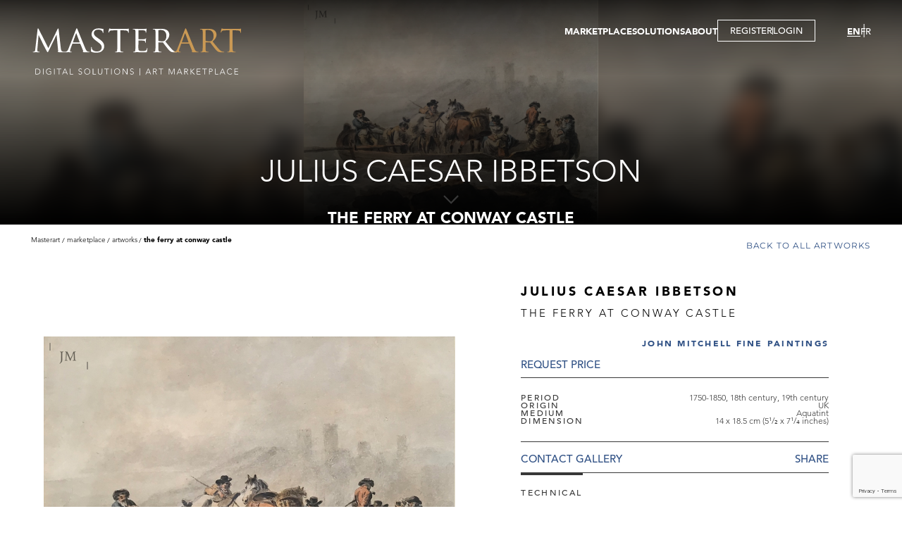

--- FILE ---
content_type: text/html; charset=utf-8
request_url: https://www.google.com/recaptcha/api2/anchor?ar=1&k=6LdYtPwZAAAAABGk_crv9FYkkeCwAuf3sD6LgK2H&co=aHR0cHM6Ly93d3cubWFzdGVyYXJ0LmNvbTo0NDM.&hl=en&v=PoyoqOPhxBO7pBk68S4YbpHZ&size=invisible&anchor-ms=20000&execute-ms=30000&cb=3vemtmbj0fl8
body_size: 48628
content:
<!DOCTYPE HTML><html dir="ltr" lang="en"><head><meta http-equiv="Content-Type" content="text/html; charset=UTF-8">
<meta http-equiv="X-UA-Compatible" content="IE=edge">
<title>reCAPTCHA</title>
<style type="text/css">
/* cyrillic-ext */
@font-face {
  font-family: 'Roboto';
  font-style: normal;
  font-weight: 400;
  font-stretch: 100%;
  src: url(//fonts.gstatic.com/s/roboto/v48/KFO7CnqEu92Fr1ME7kSn66aGLdTylUAMa3GUBHMdazTgWw.woff2) format('woff2');
  unicode-range: U+0460-052F, U+1C80-1C8A, U+20B4, U+2DE0-2DFF, U+A640-A69F, U+FE2E-FE2F;
}
/* cyrillic */
@font-face {
  font-family: 'Roboto';
  font-style: normal;
  font-weight: 400;
  font-stretch: 100%;
  src: url(//fonts.gstatic.com/s/roboto/v48/KFO7CnqEu92Fr1ME7kSn66aGLdTylUAMa3iUBHMdazTgWw.woff2) format('woff2');
  unicode-range: U+0301, U+0400-045F, U+0490-0491, U+04B0-04B1, U+2116;
}
/* greek-ext */
@font-face {
  font-family: 'Roboto';
  font-style: normal;
  font-weight: 400;
  font-stretch: 100%;
  src: url(//fonts.gstatic.com/s/roboto/v48/KFO7CnqEu92Fr1ME7kSn66aGLdTylUAMa3CUBHMdazTgWw.woff2) format('woff2');
  unicode-range: U+1F00-1FFF;
}
/* greek */
@font-face {
  font-family: 'Roboto';
  font-style: normal;
  font-weight: 400;
  font-stretch: 100%;
  src: url(//fonts.gstatic.com/s/roboto/v48/KFO7CnqEu92Fr1ME7kSn66aGLdTylUAMa3-UBHMdazTgWw.woff2) format('woff2');
  unicode-range: U+0370-0377, U+037A-037F, U+0384-038A, U+038C, U+038E-03A1, U+03A3-03FF;
}
/* math */
@font-face {
  font-family: 'Roboto';
  font-style: normal;
  font-weight: 400;
  font-stretch: 100%;
  src: url(//fonts.gstatic.com/s/roboto/v48/KFO7CnqEu92Fr1ME7kSn66aGLdTylUAMawCUBHMdazTgWw.woff2) format('woff2');
  unicode-range: U+0302-0303, U+0305, U+0307-0308, U+0310, U+0312, U+0315, U+031A, U+0326-0327, U+032C, U+032F-0330, U+0332-0333, U+0338, U+033A, U+0346, U+034D, U+0391-03A1, U+03A3-03A9, U+03B1-03C9, U+03D1, U+03D5-03D6, U+03F0-03F1, U+03F4-03F5, U+2016-2017, U+2034-2038, U+203C, U+2040, U+2043, U+2047, U+2050, U+2057, U+205F, U+2070-2071, U+2074-208E, U+2090-209C, U+20D0-20DC, U+20E1, U+20E5-20EF, U+2100-2112, U+2114-2115, U+2117-2121, U+2123-214F, U+2190, U+2192, U+2194-21AE, U+21B0-21E5, U+21F1-21F2, U+21F4-2211, U+2213-2214, U+2216-22FF, U+2308-230B, U+2310, U+2319, U+231C-2321, U+2336-237A, U+237C, U+2395, U+239B-23B7, U+23D0, U+23DC-23E1, U+2474-2475, U+25AF, U+25B3, U+25B7, U+25BD, U+25C1, U+25CA, U+25CC, U+25FB, U+266D-266F, U+27C0-27FF, U+2900-2AFF, U+2B0E-2B11, U+2B30-2B4C, U+2BFE, U+3030, U+FF5B, U+FF5D, U+1D400-1D7FF, U+1EE00-1EEFF;
}
/* symbols */
@font-face {
  font-family: 'Roboto';
  font-style: normal;
  font-weight: 400;
  font-stretch: 100%;
  src: url(//fonts.gstatic.com/s/roboto/v48/KFO7CnqEu92Fr1ME7kSn66aGLdTylUAMaxKUBHMdazTgWw.woff2) format('woff2');
  unicode-range: U+0001-000C, U+000E-001F, U+007F-009F, U+20DD-20E0, U+20E2-20E4, U+2150-218F, U+2190, U+2192, U+2194-2199, U+21AF, U+21E6-21F0, U+21F3, U+2218-2219, U+2299, U+22C4-22C6, U+2300-243F, U+2440-244A, U+2460-24FF, U+25A0-27BF, U+2800-28FF, U+2921-2922, U+2981, U+29BF, U+29EB, U+2B00-2BFF, U+4DC0-4DFF, U+FFF9-FFFB, U+10140-1018E, U+10190-1019C, U+101A0, U+101D0-101FD, U+102E0-102FB, U+10E60-10E7E, U+1D2C0-1D2D3, U+1D2E0-1D37F, U+1F000-1F0FF, U+1F100-1F1AD, U+1F1E6-1F1FF, U+1F30D-1F30F, U+1F315, U+1F31C, U+1F31E, U+1F320-1F32C, U+1F336, U+1F378, U+1F37D, U+1F382, U+1F393-1F39F, U+1F3A7-1F3A8, U+1F3AC-1F3AF, U+1F3C2, U+1F3C4-1F3C6, U+1F3CA-1F3CE, U+1F3D4-1F3E0, U+1F3ED, U+1F3F1-1F3F3, U+1F3F5-1F3F7, U+1F408, U+1F415, U+1F41F, U+1F426, U+1F43F, U+1F441-1F442, U+1F444, U+1F446-1F449, U+1F44C-1F44E, U+1F453, U+1F46A, U+1F47D, U+1F4A3, U+1F4B0, U+1F4B3, U+1F4B9, U+1F4BB, U+1F4BF, U+1F4C8-1F4CB, U+1F4D6, U+1F4DA, U+1F4DF, U+1F4E3-1F4E6, U+1F4EA-1F4ED, U+1F4F7, U+1F4F9-1F4FB, U+1F4FD-1F4FE, U+1F503, U+1F507-1F50B, U+1F50D, U+1F512-1F513, U+1F53E-1F54A, U+1F54F-1F5FA, U+1F610, U+1F650-1F67F, U+1F687, U+1F68D, U+1F691, U+1F694, U+1F698, U+1F6AD, U+1F6B2, U+1F6B9-1F6BA, U+1F6BC, U+1F6C6-1F6CF, U+1F6D3-1F6D7, U+1F6E0-1F6EA, U+1F6F0-1F6F3, U+1F6F7-1F6FC, U+1F700-1F7FF, U+1F800-1F80B, U+1F810-1F847, U+1F850-1F859, U+1F860-1F887, U+1F890-1F8AD, U+1F8B0-1F8BB, U+1F8C0-1F8C1, U+1F900-1F90B, U+1F93B, U+1F946, U+1F984, U+1F996, U+1F9E9, U+1FA00-1FA6F, U+1FA70-1FA7C, U+1FA80-1FA89, U+1FA8F-1FAC6, U+1FACE-1FADC, U+1FADF-1FAE9, U+1FAF0-1FAF8, U+1FB00-1FBFF;
}
/* vietnamese */
@font-face {
  font-family: 'Roboto';
  font-style: normal;
  font-weight: 400;
  font-stretch: 100%;
  src: url(//fonts.gstatic.com/s/roboto/v48/KFO7CnqEu92Fr1ME7kSn66aGLdTylUAMa3OUBHMdazTgWw.woff2) format('woff2');
  unicode-range: U+0102-0103, U+0110-0111, U+0128-0129, U+0168-0169, U+01A0-01A1, U+01AF-01B0, U+0300-0301, U+0303-0304, U+0308-0309, U+0323, U+0329, U+1EA0-1EF9, U+20AB;
}
/* latin-ext */
@font-face {
  font-family: 'Roboto';
  font-style: normal;
  font-weight: 400;
  font-stretch: 100%;
  src: url(//fonts.gstatic.com/s/roboto/v48/KFO7CnqEu92Fr1ME7kSn66aGLdTylUAMa3KUBHMdazTgWw.woff2) format('woff2');
  unicode-range: U+0100-02BA, U+02BD-02C5, U+02C7-02CC, U+02CE-02D7, U+02DD-02FF, U+0304, U+0308, U+0329, U+1D00-1DBF, U+1E00-1E9F, U+1EF2-1EFF, U+2020, U+20A0-20AB, U+20AD-20C0, U+2113, U+2C60-2C7F, U+A720-A7FF;
}
/* latin */
@font-face {
  font-family: 'Roboto';
  font-style: normal;
  font-weight: 400;
  font-stretch: 100%;
  src: url(//fonts.gstatic.com/s/roboto/v48/KFO7CnqEu92Fr1ME7kSn66aGLdTylUAMa3yUBHMdazQ.woff2) format('woff2');
  unicode-range: U+0000-00FF, U+0131, U+0152-0153, U+02BB-02BC, U+02C6, U+02DA, U+02DC, U+0304, U+0308, U+0329, U+2000-206F, U+20AC, U+2122, U+2191, U+2193, U+2212, U+2215, U+FEFF, U+FFFD;
}
/* cyrillic-ext */
@font-face {
  font-family: 'Roboto';
  font-style: normal;
  font-weight: 500;
  font-stretch: 100%;
  src: url(//fonts.gstatic.com/s/roboto/v48/KFO7CnqEu92Fr1ME7kSn66aGLdTylUAMa3GUBHMdazTgWw.woff2) format('woff2');
  unicode-range: U+0460-052F, U+1C80-1C8A, U+20B4, U+2DE0-2DFF, U+A640-A69F, U+FE2E-FE2F;
}
/* cyrillic */
@font-face {
  font-family: 'Roboto';
  font-style: normal;
  font-weight: 500;
  font-stretch: 100%;
  src: url(//fonts.gstatic.com/s/roboto/v48/KFO7CnqEu92Fr1ME7kSn66aGLdTylUAMa3iUBHMdazTgWw.woff2) format('woff2');
  unicode-range: U+0301, U+0400-045F, U+0490-0491, U+04B0-04B1, U+2116;
}
/* greek-ext */
@font-face {
  font-family: 'Roboto';
  font-style: normal;
  font-weight: 500;
  font-stretch: 100%;
  src: url(//fonts.gstatic.com/s/roboto/v48/KFO7CnqEu92Fr1ME7kSn66aGLdTylUAMa3CUBHMdazTgWw.woff2) format('woff2');
  unicode-range: U+1F00-1FFF;
}
/* greek */
@font-face {
  font-family: 'Roboto';
  font-style: normal;
  font-weight: 500;
  font-stretch: 100%;
  src: url(//fonts.gstatic.com/s/roboto/v48/KFO7CnqEu92Fr1ME7kSn66aGLdTylUAMa3-UBHMdazTgWw.woff2) format('woff2');
  unicode-range: U+0370-0377, U+037A-037F, U+0384-038A, U+038C, U+038E-03A1, U+03A3-03FF;
}
/* math */
@font-face {
  font-family: 'Roboto';
  font-style: normal;
  font-weight: 500;
  font-stretch: 100%;
  src: url(//fonts.gstatic.com/s/roboto/v48/KFO7CnqEu92Fr1ME7kSn66aGLdTylUAMawCUBHMdazTgWw.woff2) format('woff2');
  unicode-range: U+0302-0303, U+0305, U+0307-0308, U+0310, U+0312, U+0315, U+031A, U+0326-0327, U+032C, U+032F-0330, U+0332-0333, U+0338, U+033A, U+0346, U+034D, U+0391-03A1, U+03A3-03A9, U+03B1-03C9, U+03D1, U+03D5-03D6, U+03F0-03F1, U+03F4-03F5, U+2016-2017, U+2034-2038, U+203C, U+2040, U+2043, U+2047, U+2050, U+2057, U+205F, U+2070-2071, U+2074-208E, U+2090-209C, U+20D0-20DC, U+20E1, U+20E5-20EF, U+2100-2112, U+2114-2115, U+2117-2121, U+2123-214F, U+2190, U+2192, U+2194-21AE, U+21B0-21E5, U+21F1-21F2, U+21F4-2211, U+2213-2214, U+2216-22FF, U+2308-230B, U+2310, U+2319, U+231C-2321, U+2336-237A, U+237C, U+2395, U+239B-23B7, U+23D0, U+23DC-23E1, U+2474-2475, U+25AF, U+25B3, U+25B7, U+25BD, U+25C1, U+25CA, U+25CC, U+25FB, U+266D-266F, U+27C0-27FF, U+2900-2AFF, U+2B0E-2B11, U+2B30-2B4C, U+2BFE, U+3030, U+FF5B, U+FF5D, U+1D400-1D7FF, U+1EE00-1EEFF;
}
/* symbols */
@font-face {
  font-family: 'Roboto';
  font-style: normal;
  font-weight: 500;
  font-stretch: 100%;
  src: url(//fonts.gstatic.com/s/roboto/v48/KFO7CnqEu92Fr1ME7kSn66aGLdTylUAMaxKUBHMdazTgWw.woff2) format('woff2');
  unicode-range: U+0001-000C, U+000E-001F, U+007F-009F, U+20DD-20E0, U+20E2-20E4, U+2150-218F, U+2190, U+2192, U+2194-2199, U+21AF, U+21E6-21F0, U+21F3, U+2218-2219, U+2299, U+22C4-22C6, U+2300-243F, U+2440-244A, U+2460-24FF, U+25A0-27BF, U+2800-28FF, U+2921-2922, U+2981, U+29BF, U+29EB, U+2B00-2BFF, U+4DC0-4DFF, U+FFF9-FFFB, U+10140-1018E, U+10190-1019C, U+101A0, U+101D0-101FD, U+102E0-102FB, U+10E60-10E7E, U+1D2C0-1D2D3, U+1D2E0-1D37F, U+1F000-1F0FF, U+1F100-1F1AD, U+1F1E6-1F1FF, U+1F30D-1F30F, U+1F315, U+1F31C, U+1F31E, U+1F320-1F32C, U+1F336, U+1F378, U+1F37D, U+1F382, U+1F393-1F39F, U+1F3A7-1F3A8, U+1F3AC-1F3AF, U+1F3C2, U+1F3C4-1F3C6, U+1F3CA-1F3CE, U+1F3D4-1F3E0, U+1F3ED, U+1F3F1-1F3F3, U+1F3F5-1F3F7, U+1F408, U+1F415, U+1F41F, U+1F426, U+1F43F, U+1F441-1F442, U+1F444, U+1F446-1F449, U+1F44C-1F44E, U+1F453, U+1F46A, U+1F47D, U+1F4A3, U+1F4B0, U+1F4B3, U+1F4B9, U+1F4BB, U+1F4BF, U+1F4C8-1F4CB, U+1F4D6, U+1F4DA, U+1F4DF, U+1F4E3-1F4E6, U+1F4EA-1F4ED, U+1F4F7, U+1F4F9-1F4FB, U+1F4FD-1F4FE, U+1F503, U+1F507-1F50B, U+1F50D, U+1F512-1F513, U+1F53E-1F54A, U+1F54F-1F5FA, U+1F610, U+1F650-1F67F, U+1F687, U+1F68D, U+1F691, U+1F694, U+1F698, U+1F6AD, U+1F6B2, U+1F6B9-1F6BA, U+1F6BC, U+1F6C6-1F6CF, U+1F6D3-1F6D7, U+1F6E0-1F6EA, U+1F6F0-1F6F3, U+1F6F7-1F6FC, U+1F700-1F7FF, U+1F800-1F80B, U+1F810-1F847, U+1F850-1F859, U+1F860-1F887, U+1F890-1F8AD, U+1F8B0-1F8BB, U+1F8C0-1F8C1, U+1F900-1F90B, U+1F93B, U+1F946, U+1F984, U+1F996, U+1F9E9, U+1FA00-1FA6F, U+1FA70-1FA7C, U+1FA80-1FA89, U+1FA8F-1FAC6, U+1FACE-1FADC, U+1FADF-1FAE9, U+1FAF0-1FAF8, U+1FB00-1FBFF;
}
/* vietnamese */
@font-face {
  font-family: 'Roboto';
  font-style: normal;
  font-weight: 500;
  font-stretch: 100%;
  src: url(//fonts.gstatic.com/s/roboto/v48/KFO7CnqEu92Fr1ME7kSn66aGLdTylUAMa3OUBHMdazTgWw.woff2) format('woff2');
  unicode-range: U+0102-0103, U+0110-0111, U+0128-0129, U+0168-0169, U+01A0-01A1, U+01AF-01B0, U+0300-0301, U+0303-0304, U+0308-0309, U+0323, U+0329, U+1EA0-1EF9, U+20AB;
}
/* latin-ext */
@font-face {
  font-family: 'Roboto';
  font-style: normal;
  font-weight: 500;
  font-stretch: 100%;
  src: url(//fonts.gstatic.com/s/roboto/v48/KFO7CnqEu92Fr1ME7kSn66aGLdTylUAMa3KUBHMdazTgWw.woff2) format('woff2');
  unicode-range: U+0100-02BA, U+02BD-02C5, U+02C7-02CC, U+02CE-02D7, U+02DD-02FF, U+0304, U+0308, U+0329, U+1D00-1DBF, U+1E00-1E9F, U+1EF2-1EFF, U+2020, U+20A0-20AB, U+20AD-20C0, U+2113, U+2C60-2C7F, U+A720-A7FF;
}
/* latin */
@font-face {
  font-family: 'Roboto';
  font-style: normal;
  font-weight: 500;
  font-stretch: 100%;
  src: url(//fonts.gstatic.com/s/roboto/v48/KFO7CnqEu92Fr1ME7kSn66aGLdTylUAMa3yUBHMdazQ.woff2) format('woff2');
  unicode-range: U+0000-00FF, U+0131, U+0152-0153, U+02BB-02BC, U+02C6, U+02DA, U+02DC, U+0304, U+0308, U+0329, U+2000-206F, U+20AC, U+2122, U+2191, U+2193, U+2212, U+2215, U+FEFF, U+FFFD;
}
/* cyrillic-ext */
@font-face {
  font-family: 'Roboto';
  font-style: normal;
  font-weight: 900;
  font-stretch: 100%;
  src: url(//fonts.gstatic.com/s/roboto/v48/KFO7CnqEu92Fr1ME7kSn66aGLdTylUAMa3GUBHMdazTgWw.woff2) format('woff2');
  unicode-range: U+0460-052F, U+1C80-1C8A, U+20B4, U+2DE0-2DFF, U+A640-A69F, U+FE2E-FE2F;
}
/* cyrillic */
@font-face {
  font-family: 'Roboto';
  font-style: normal;
  font-weight: 900;
  font-stretch: 100%;
  src: url(//fonts.gstatic.com/s/roboto/v48/KFO7CnqEu92Fr1ME7kSn66aGLdTylUAMa3iUBHMdazTgWw.woff2) format('woff2');
  unicode-range: U+0301, U+0400-045F, U+0490-0491, U+04B0-04B1, U+2116;
}
/* greek-ext */
@font-face {
  font-family: 'Roboto';
  font-style: normal;
  font-weight: 900;
  font-stretch: 100%;
  src: url(//fonts.gstatic.com/s/roboto/v48/KFO7CnqEu92Fr1ME7kSn66aGLdTylUAMa3CUBHMdazTgWw.woff2) format('woff2');
  unicode-range: U+1F00-1FFF;
}
/* greek */
@font-face {
  font-family: 'Roboto';
  font-style: normal;
  font-weight: 900;
  font-stretch: 100%;
  src: url(//fonts.gstatic.com/s/roboto/v48/KFO7CnqEu92Fr1ME7kSn66aGLdTylUAMa3-UBHMdazTgWw.woff2) format('woff2');
  unicode-range: U+0370-0377, U+037A-037F, U+0384-038A, U+038C, U+038E-03A1, U+03A3-03FF;
}
/* math */
@font-face {
  font-family: 'Roboto';
  font-style: normal;
  font-weight: 900;
  font-stretch: 100%;
  src: url(//fonts.gstatic.com/s/roboto/v48/KFO7CnqEu92Fr1ME7kSn66aGLdTylUAMawCUBHMdazTgWw.woff2) format('woff2');
  unicode-range: U+0302-0303, U+0305, U+0307-0308, U+0310, U+0312, U+0315, U+031A, U+0326-0327, U+032C, U+032F-0330, U+0332-0333, U+0338, U+033A, U+0346, U+034D, U+0391-03A1, U+03A3-03A9, U+03B1-03C9, U+03D1, U+03D5-03D6, U+03F0-03F1, U+03F4-03F5, U+2016-2017, U+2034-2038, U+203C, U+2040, U+2043, U+2047, U+2050, U+2057, U+205F, U+2070-2071, U+2074-208E, U+2090-209C, U+20D0-20DC, U+20E1, U+20E5-20EF, U+2100-2112, U+2114-2115, U+2117-2121, U+2123-214F, U+2190, U+2192, U+2194-21AE, U+21B0-21E5, U+21F1-21F2, U+21F4-2211, U+2213-2214, U+2216-22FF, U+2308-230B, U+2310, U+2319, U+231C-2321, U+2336-237A, U+237C, U+2395, U+239B-23B7, U+23D0, U+23DC-23E1, U+2474-2475, U+25AF, U+25B3, U+25B7, U+25BD, U+25C1, U+25CA, U+25CC, U+25FB, U+266D-266F, U+27C0-27FF, U+2900-2AFF, U+2B0E-2B11, U+2B30-2B4C, U+2BFE, U+3030, U+FF5B, U+FF5D, U+1D400-1D7FF, U+1EE00-1EEFF;
}
/* symbols */
@font-face {
  font-family: 'Roboto';
  font-style: normal;
  font-weight: 900;
  font-stretch: 100%;
  src: url(//fonts.gstatic.com/s/roboto/v48/KFO7CnqEu92Fr1ME7kSn66aGLdTylUAMaxKUBHMdazTgWw.woff2) format('woff2');
  unicode-range: U+0001-000C, U+000E-001F, U+007F-009F, U+20DD-20E0, U+20E2-20E4, U+2150-218F, U+2190, U+2192, U+2194-2199, U+21AF, U+21E6-21F0, U+21F3, U+2218-2219, U+2299, U+22C4-22C6, U+2300-243F, U+2440-244A, U+2460-24FF, U+25A0-27BF, U+2800-28FF, U+2921-2922, U+2981, U+29BF, U+29EB, U+2B00-2BFF, U+4DC0-4DFF, U+FFF9-FFFB, U+10140-1018E, U+10190-1019C, U+101A0, U+101D0-101FD, U+102E0-102FB, U+10E60-10E7E, U+1D2C0-1D2D3, U+1D2E0-1D37F, U+1F000-1F0FF, U+1F100-1F1AD, U+1F1E6-1F1FF, U+1F30D-1F30F, U+1F315, U+1F31C, U+1F31E, U+1F320-1F32C, U+1F336, U+1F378, U+1F37D, U+1F382, U+1F393-1F39F, U+1F3A7-1F3A8, U+1F3AC-1F3AF, U+1F3C2, U+1F3C4-1F3C6, U+1F3CA-1F3CE, U+1F3D4-1F3E0, U+1F3ED, U+1F3F1-1F3F3, U+1F3F5-1F3F7, U+1F408, U+1F415, U+1F41F, U+1F426, U+1F43F, U+1F441-1F442, U+1F444, U+1F446-1F449, U+1F44C-1F44E, U+1F453, U+1F46A, U+1F47D, U+1F4A3, U+1F4B0, U+1F4B3, U+1F4B9, U+1F4BB, U+1F4BF, U+1F4C8-1F4CB, U+1F4D6, U+1F4DA, U+1F4DF, U+1F4E3-1F4E6, U+1F4EA-1F4ED, U+1F4F7, U+1F4F9-1F4FB, U+1F4FD-1F4FE, U+1F503, U+1F507-1F50B, U+1F50D, U+1F512-1F513, U+1F53E-1F54A, U+1F54F-1F5FA, U+1F610, U+1F650-1F67F, U+1F687, U+1F68D, U+1F691, U+1F694, U+1F698, U+1F6AD, U+1F6B2, U+1F6B9-1F6BA, U+1F6BC, U+1F6C6-1F6CF, U+1F6D3-1F6D7, U+1F6E0-1F6EA, U+1F6F0-1F6F3, U+1F6F7-1F6FC, U+1F700-1F7FF, U+1F800-1F80B, U+1F810-1F847, U+1F850-1F859, U+1F860-1F887, U+1F890-1F8AD, U+1F8B0-1F8BB, U+1F8C0-1F8C1, U+1F900-1F90B, U+1F93B, U+1F946, U+1F984, U+1F996, U+1F9E9, U+1FA00-1FA6F, U+1FA70-1FA7C, U+1FA80-1FA89, U+1FA8F-1FAC6, U+1FACE-1FADC, U+1FADF-1FAE9, U+1FAF0-1FAF8, U+1FB00-1FBFF;
}
/* vietnamese */
@font-face {
  font-family: 'Roboto';
  font-style: normal;
  font-weight: 900;
  font-stretch: 100%;
  src: url(//fonts.gstatic.com/s/roboto/v48/KFO7CnqEu92Fr1ME7kSn66aGLdTylUAMa3OUBHMdazTgWw.woff2) format('woff2');
  unicode-range: U+0102-0103, U+0110-0111, U+0128-0129, U+0168-0169, U+01A0-01A1, U+01AF-01B0, U+0300-0301, U+0303-0304, U+0308-0309, U+0323, U+0329, U+1EA0-1EF9, U+20AB;
}
/* latin-ext */
@font-face {
  font-family: 'Roboto';
  font-style: normal;
  font-weight: 900;
  font-stretch: 100%;
  src: url(//fonts.gstatic.com/s/roboto/v48/KFO7CnqEu92Fr1ME7kSn66aGLdTylUAMa3KUBHMdazTgWw.woff2) format('woff2');
  unicode-range: U+0100-02BA, U+02BD-02C5, U+02C7-02CC, U+02CE-02D7, U+02DD-02FF, U+0304, U+0308, U+0329, U+1D00-1DBF, U+1E00-1E9F, U+1EF2-1EFF, U+2020, U+20A0-20AB, U+20AD-20C0, U+2113, U+2C60-2C7F, U+A720-A7FF;
}
/* latin */
@font-face {
  font-family: 'Roboto';
  font-style: normal;
  font-weight: 900;
  font-stretch: 100%;
  src: url(//fonts.gstatic.com/s/roboto/v48/KFO7CnqEu92Fr1ME7kSn66aGLdTylUAMa3yUBHMdazQ.woff2) format('woff2');
  unicode-range: U+0000-00FF, U+0131, U+0152-0153, U+02BB-02BC, U+02C6, U+02DA, U+02DC, U+0304, U+0308, U+0329, U+2000-206F, U+20AC, U+2122, U+2191, U+2193, U+2212, U+2215, U+FEFF, U+FFFD;
}

</style>
<link rel="stylesheet" type="text/css" href="https://www.gstatic.com/recaptcha/releases/PoyoqOPhxBO7pBk68S4YbpHZ/styles__ltr.css">
<script nonce="iQoKEnPrwZZA04ZE4QpmTw" type="text/javascript">window['__recaptcha_api'] = 'https://www.google.com/recaptcha/api2/';</script>
<script type="text/javascript" src="https://www.gstatic.com/recaptcha/releases/PoyoqOPhxBO7pBk68S4YbpHZ/recaptcha__en.js" nonce="iQoKEnPrwZZA04ZE4QpmTw">
      
    </script></head>
<body><div id="rc-anchor-alert" class="rc-anchor-alert"></div>
<input type="hidden" id="recaptcha-token" value="[base64]">
<script type="text/javascript" nonce="iQoKEnPrwZZA04ZE4QpmTw">
      recaptcha.anchor.Main.init("[\x22ainput\x22,[\x22bgdata\x22,\x22\x22,\[base64]/[base64]/MjU1Ong/[base64]/[base64]/[base64]/[base64]/[base64]/[base64]/[base64]/[base64]/[base64]/[base64]/[base64]/[base64]/[base64]/[base64]/[base64]\\u003d\x22,\[base64]\x22,\x22w6UoKcO5SjNCRMO8wo1TWsKuw5/[base64]/[base64]/Dt8Otwp7CtcONYgg3w7XCjsOhw4XDvAgPND1+w4/DjcOfMG/DpFvDvsOoRUfCs8ODbMKlwp/Dp8Ofw47CtsKJwo1Dw6c9wqdWw4LDpl3Cs0TDsnrDlcKXw4PDhwtBwrZNUcKXOsKcIsOkwoPCl8KBZ8KgwqFQJW50AsKHL8OCw74VwqZPdcKRwqALQztCw55OWMK0wrkVw5vDtU9ScgPDtcOPwr/Co8OyCSDCmsOmwqQ1wqErw5VkJ8O2V1NCKsOMa8KwC8ORPQrCvk4vw5PDkWElw5BjwogEw6DCtGkcLcO3wrjDtEg0w67CglzCncKwLG3Dl8OHDVhxcnMRDMKEwrnDtXPCgMOCw43DslnDrcOyRB7DmRBCwp9Lw65lwqbCgMKMwogBGsKVSRjCnC/Cqh7CogDDiVAfw5/DmcKvKjIew5wtfMO9wrUQY8O5dWZnQMOXF8OFSMOQwrTCnGzCk1YuB8OPAQjCqsKKwojDv2VAwo59HsOAPcOfw7HDjR5sw4HDgVpGw6DCjsK8wrDDrcOdwpnCnVzDuihHw5/Crh/Co8KAA0YBw5nDkcKFPnbCj8KXw4UWM27DvnTChMK/wrLCmy4hwrPCujvCpMOxw54Awo4Hw7/DnQMeFsKAw6bDj2gQFcOfZcKMJw7DisKMcizCgcKuw4crwokqLQHCisOQwoc/R8OawqA/[base64]/[base64]/Cr2t4wrHCsH7DklvDlsKDfkQow6bCpyTDrz/Dr8Kaw4fCiMK4w4lsw4NkERfDhVhJw6DCisKWDMKrwoHCu8O4w6MKUMOjQsKSwp5yw7MTSzUCaizDvcO1w73DlgHCqkrDj2DDmDEubw8sXzfChcKTdW4Nw4PCm8KLwqZQJMOxw7F/cgjDum8gw7XCvsOWwrrDiFUZbzPCg2pdwpU1LcOOwr3CnCvDnMO8w5QZwqY8w5tnw44mwojDvMOxw5nCjMOfC8KCwpVIw5XCmhgCV8OTM8KLwqzDkMKdw5rDvsKTWcOEw4PCgyVcwo5AwpVOWDDDkEHDljVUeS8mw61bNcOXGcKswqZEVMOSAsKRe1kYw6zChcOYw5/DknHCvyLDhG8Fw4x9wqVWwobCqQZlwrvCtjwyIcK1wqdkwonChcKkw50UwqoBJ8KKdETDnEl1YcOZCTE4w5/CqsKlcMKPE1onwqp6fsKMd8OFw7ZtwqPDtMOyD3ZDw48zw7rCuRLCgsKnbcOnB2TDncO7wrINw74Uw7zDh2LCmktww5AKKCXDojYhA8Ohw6/DkwtCw6/CmsKAcHgRwrbCuMOmwp3Cp8OmWk0LwpcZwpjDtmEZRQXCgiDCusOWwrPDqBZPBsK1CcOQw5vDgnTCqQHDvcKsIHM8w7J/Nl3DrsOnb8OOw7/DhU3CvsKLw4wsbU5Mw7rCr8OAwrEFw7/[base64]/Du0xNw7h5wpXChnFCwpnChwXDnMOow6ZVw4PDlMOFwpk0UsOvLcOYwqrDicKdwqVPVVYJw7pzw43CkwnCuxUwRRcqOl7Co8KhbcKXwp87EcODXcKyXRJhX8OCAjApwr8/w7kwbcKTVcOWwpvCiVDClTYuLMKTwqLDjDAidMKKHcOeTFUCw4fDhcOrHGnDqcKnw6UeZhvDrsKew5tnf8KMbRXDgXBpwq51wpvDgMO6AMO3wojCgsKpw6LCt1gvwpPCssKqNWvDpcONwoghdcK3SmgYDMK8A8O/w6jDg0IXFMOwb8OOw7vCkjvCkMOyfcKQKVjCjMK0fsOBw48RbCkYZcODNsOYw7rDp8Kiwr11b8KadsODw616w6HDgsOCI0zDjAoVwqZuTVxUw67DnHvDq8OnWXBQwog4LF7DrsOKwoLCqMKowprCkcKVwobDiwQqwr/Cg23CtMKIwok4T1LDmMOAwpjDuMK9w6dIw5TCtzA3DX7DuC/[base64]/CsMOnwpMCw4LDncOtw6/DhMOSZ8ODM2jDkW42w5HCh8OHw5R5wrXDhMOrw5wGHCLDg8Ksw5INwopbworCqwZaw6cbw43DlEBywr1/[base64]/w7o9RztOwo9WJwMfw5jCvcK8w4LCl8Kkw4PDgMKiwodoe8Ofw6fDkMO1w6wRZzHCnFIADA0rwp5vw5thwpzDrk/DhXRGMg7CncKaYU/[base64]/wrXDoHbCmB3DlzrCniV3wonDicKpwr3Cl8KNwokAQMKzZsOqacKxPVTCssKTdTwjwqTCgXtvwopCJwAKBxEMw4bChMKZwp3DpsKIw7Ncw6ExPiZqwrk7bBvCs8Kdwo/DucK/wqTDtB/[base64]/wpMwASgsIsOhw6zCukrDt8OOw7LDisKzw4fCo8KgcsKmRDBeakrDqMKGw6wLMsOZw7XCi2DCgsOyw4bCjMKUw6/Dt8Kiw4nCrMKvwpMKw7BtwrXDlsKjYmbDlsK2Fytew7EOBXw9w4bDmU7CukzDk8Oaw6tvQTzCmxp3w4nCnnfDlsKFZ8KLUMKRWQfDmsKfe07CmnUxa8OudsOjw6ViwphFAHIkwoFhw5kLYcOQCcKpwpdwOMOJw6XCn8O+EzMOwr1yw4/[base64]/[base64]/DvzgbRVJfwqnClsODHMKXW8KkdGLDhsK0w703YcKxImhVVsKpTsK9bjnCh2vDi8OiwojDjcO7csOUwprDkcKZw7DDhRIGw7IawqQ9PXEtdwVdw6TDpn/CnyDCmifDigrDhT3DmQDDtcOsw7wACnjCmGBBBMOlw503wpXDtsK8wp41wrxJBsODP8OTwqFGBMK8wrjCksKfw5ZJwoNaw7YMwphgPsOpwpkXIjHCnAQ7w4rDoF/Ct8O5wrdpEATCk2VYwrlIw6AXBsONRsOawoMdw6FBw7dWwqBMWk3DsQjCoCHDvX5Rw4HDscKsZsObw5DCgsKawr/[base64]/w5J7wp3DrcOjw5RDwpDDjB4iwq/DosOGwozDr8KBw6PDncK0YsKxT8OuYVkSasOlNMKcNMKCw7oCwoN/aHoYLMK4w7g8LsOKw7zCrsKPw5kfDGjCv8OPFMOFwprDnF/[base64]/SGnDusKoaMKCUwddWUcfwrnDmypKw4jCucOSP1Vrw4bCscKjw79Iw7NcwpTCox93wrEYHhYVw7TDlcKhw5bCtG3DnExkfMKie8O5woLDqcKww5p2AWh3ZzAJb8KcUMORAcOsKAfCjMKybMOlG8KGwr/CgCzChAtsegcbworDlsO/FBPClsKhL07DqsKmfALDhybDqXHDqy7CssKkw6cOw4bCj3xNdWDCicOkR8K4wqtOMBzCksKQF2QEwo1/eg44FBoAw63CssK/wpN1wqnDhsKeJcOnEcKCOy7DksOuB8OCAMOvw4NBWinCicOOAcObCMOmwrNTEGdgwrnDmA0xCcO8wr7DjcOBwrJLw6vDj29mXjhVMsKOGsKww5wtwrp3e8KSbFhPwoLCtEfDrX/Cg8KAw4fDisKbwro+wodQD8O2wpnCj8KPXjrCrTJOw7TDoVkaw6sUCsO0SMKeBQYNwph4fcO9wqjCt8KhKsO5EsKlwrAYR2zCvMKlD8K7dMKBOFQMwoRFw4Q/XMOXwr3Cs8OCwopJEMKnRx8pw6wfw6vCpH3DuMKdw7M+wpfCtcKQacKeXcKJSS1QwqNZCw3Dj8K9IEdUw57CmsKrZ8OvABrCo3rCjxYlYMKuRsK2UcOMCcKEdMOuP8K2wq7CtRDDqkfDi8K/fEjCgX3CvcKFcMKlwpzCjsObw655w5fCqGAGFG/[base64]/DpEMIwrMoc3BgbzjDjX7Cm8OYAiVpw6EkwpJow4vDq8Onw4wcOMOcw5ZowrsZwpfCiRDDoUDDqMK3w7XDgl7CgcOGwpvCoizCmMOPeMK4KCXChDTCklLDpcOCMFxOwpTDqMKow4lDTFIawozDrVrDhcKGYGXCqcOYw7fCi8K7wrbCjsO5wpgWwr/DvXjCmDvCg3vDs8KuaTXDjcKkHMOBTsO5JkRlw4XCs03DtSU0w6/[base64]/JFBgVsKPwo/DsUzDkX/Dv8KDw7I9wqJuw4E6PcO4XMOgw588IQEVPw3DhH9GUMOywoIAwpPCj8O3CcKVwo3CisOnwrXCvsONfMKvwrRYc8OtwqPCrMKzwqbCsMOJwqgjJ8KtLcOTw5LDkcOMw7VRwpLCg8OFQDJ/GxhWw7tpE30Ow5NDw7YITkXCt8KFw4dBwop0bzjCpMO+Q1DCggUMwqnChcKjexLDrSIIworDu8Kmwp/DkcKvwpM0wqp4NGQFIcOTw4/[base64]/Cr8K2GDUyBwjDh33DlxzCn8OjPV8TDHYrecK7wr3Dg0R9ZgQ+w6bDoMOkMsObw5UmTcOVNX4pGQvDucKAKzfCjj9gSMKhw7LCpMKvHsKLGMOMKl3Dr8OZwoXDvzzDsWFGScKTwr/Dr8O/w7hbwoIuw63CglPDvG91IsOiwqbClMKuDChjasKSw6tWwqfDqmXDvMKUYElPw40ewqw7VMKbax0OR8OeS8OJw5HCsDFLwrFSwoTDu0QKw58pw6PDq8OucsKlwqzCtxtAwrUWFRIVwrbDhcOiw7LCicK4UVjCuVbCl8KtOxkQGSLDgsKULsKFSEhPK1k/GWbDncKJKWBLLlp3woDDhH3DocKXw75Hw6DCtXwKw64ywqBWcUjDg8OZScOMwpnCkMKkXcOACsK3ABVfYh1lF28KwqzCnTXCoXZ0ZRbDgMKkYlnDo8KUc3DCtwA/asKISwnCm8KowqfDsFsCcsKRNcOPwolIwozCiMOHPTR6w6PDoMO3wok1Nz3CtcKAwo1+w5vCgMKKeMOkD2dzwr7CjcO6w5dSwqDCk1TDnRgpdMKzwqQkPE8kBMKLZ8ORwpLDt8KIw6LDpsK4w71qwpzCs8OVG8OcBsOCbRzCs8OswqBCw6Uiwr0aTS/ClhvCk3VaEcOHHXbDucKGD8KxRDLCtsOmBcO7dnDDv8O/dz/[base64]/DrcOEwq7DmBxqw6XDpMK0WcKIw4DDvSPDpsOhw5TCi8KZwrnDpcOywp7DpXfDssOaw49uVjxswp/DpsOUwrfCiwQ5OirCqntMWMKkLsO9w53DhcKswq12wqpNFMOSbizCiTzDh1/[base64]/HkZZNsKIEH0KwppEH2wiH8KWW8KUAjbChBbCsgNewrbCkFfDgy3CmUBMwpp2NHdFKsK/U8OxLjdDfQpzP8K4wq/DuRbCk8OsworDhFjCkcKYwq83OVTCqsK1MMKILDV5w5d2w5TCnMOAwr3DscKVw6FbD8Odw7lkKsOEZE90cEvCqGrDlh/Dp8Kdwr3CksKxwpfCrgpOLcORdgnDtsKNw6d0N3PDnFrDvH/DjsKVwpPDj8OSw757EU7Clj/CuWxNF8O3w77DqXbCg0TCnz43PsOkw6kMNQUbbMKAwrcTwqLChMKKw5hWwpbDrSd8worDvBbCscKBwptXf2/Cni3Cj0bCm0nDo8OwwrMMwprDlXsmBsOlMVjDvjdWQCHCkR3CpsK3w4nDpsKSwoXDqiTDg248DsK7wpTCp8OvP8KCw5trw5HDh8K1wpMKwo42w44PMsOvwosWUcO/wrY6w6NEXcKtw4JFw4rDvUV/wqzDqMKvfHTCtx8xHjTCpcOEa8O4w7zCtcOawq8REnDDvcOlw6TCucKjP8KUH1TDsVESw6FKw7zCssKRwojClMKiRMKmw44twqYBwqbCk8OZaWpUWnl5wrJzwqApw7LCp8OGw73DtBzDrEzDkcKULy/Cv8KSAcOtQ8KCeMKUTwnDnsOGwqcRwpTCmW9DBCnCvcOVw58XfsOAZUfCk0bDmV8ZwrdBZiVlwo8yacOoG3jCsAzCvcOLw7Zqwrsjw7TCvFfDiMKvwrV6w7ZSwrJFwrQ0RRTDgsKgwoYYW8K/WcK/wr9ydjhcOTI4B8Kiw502w47DmVEgwoTDgVw6XMKXC8KWWsKAVsKIw6phN8O9w4sfwp7CvT9owq8GOcKAwo06DxNFwr4VF3PDhkpIwodzDcO4w7TCtsKyHm9Wwr12OR/CnDLDn8KLw6gKwol4w7vDoVzCtMOgwqTDvsK/[base64]/DtMKfZMKHw4tRVx3DvGNTPHfDgMO3wrjDhTzCnR/DtULCrsOsMDJ4SMKVeiBswpVHwr7Cv8K9IsK3KcKpCjhRwqTCgUkPGsKIw6vDhsKBEcKXw4/ClMO6RmwIH8OYHMO+w7fCvXrCkcKgcWvDrcOBSyTDn8OoRCk7wqdFwr8owrXCklPDrMKkw5A2JMO0FsOLE8KCQ8OrYcOjZsKmVcOswqUDwr8VwpsHwrN3WcKKTEDCsMKabHI4XxkDA8OSaMKJEcK1w49JQHfCiSjCtV/ChcOUw5VgHifDs8KrwojCv8OLwpLCtcOQw7ljAMKsPwwOwrrClcO2dzLCsFtzcMKpKUnDp8KQwopADMKlwro7w4XDlMOuNAkzw4TCn8KROUYSw5PDiwHDqX/[base64]/[base64]/[base64]/CscK7wo0vwpFbX1dcw6/Dt0R/wrUgwojDqyoyPBhTw7wcwpbCi3YVw7YLw6rDsU/[base64]/ChWPDi1xJw4YYQUTCs8Ksw6rCpsOWDVJfQ8KVIXgqwqRVaMKLX8OsfsK+w69Gw4fDiMOew45nw6ZRG8KGwpXDp13Dv0tVw7/CicK/[base64]/CtQ9xFVVbw7fDnR8bwoNGwrFrwqhLI8Klw7jDqEXDssOMw73DrMOyw5JkGcOEwrsCw4g2wrkvVsO2BMKvw4nDs8KzwqTDhUfCrMOQw5PDuMKgw49+fyw5woXCjw7DpcKrY2BodsKrfThGw7/[base64]/EcKMw5djXMK3c8KtwpYiwrMFHBAzWcOeURrCicK/[base64]/wqUpa8OZCMKcwohTwpoPw4VCw5/CoQnDqcOUFXHDvhtRw7rDh8O1w7xdIAfDo8Oaw4hJwpZLYDfDh2Jpwp7Cpnwawp4Dw4bCvzPDr8KrfAR5wowhwowYbsOmw6tFw7HDjsKiUxEdV2YkWWwmJi7CoMO7K39Ow6PDmMOMw7DDocOHw7pcwrvCpsOBw67DosOzNCRZw4hyIMOlw6/DlBLDjMOYw6gawoJJRsOEH8K0N0jDv8KIw4DCo1c9MgYSw7lrDsKRw4fDu8OhZlQkw7sKPcKBa2fDhsOHwoJ/IsK4Q1/DnMOPNsK4MEc7fsKJDDYWIhApwqzDp8KDLsKOwq8HfALChXTCksKYRRs8wqY5BcOxFzDDgcKLel5qw7PDmcKUAEx3NMK7wocINxYhKsK/YXLCvFTDly1BWEPCvigjw5ktwoAzM00WXgjDlcO4woVhUMOKHjJHc8KrVWJhwppWwpHDlmkFf3PDjwXDmsKyPcK3w6XCi3pyRcKcwqBNbsKvKArDoic5EGgsJH/[base64]/CpTjCjVnCgMORdcOYLkrDj8K8w67DskkFw6PDjMOjwrDCgMOVYcKsD1FbOMKPw4ZEWmvCv1zDjFrDu8K8KEEWwo9QdDNMccKGwrvCnsOcan7CkQMLZDIFfkfDv0sUHALDr0zCrRwkLB7DpcKBw7/DlsKJw4TDl0kQw4bCncK2wqExE8OyUcKmw6A7w4Ynw67DlsKSw7tTEX4xScK3c30Kw54mw4FiaCQPbTLClC/ClsKNwrE+CC0Jw4bCssOOw4l1w4rCgcOywqUiaMOwR1LDqAIgekzDji3Dj8OPwpNSwotePnRjw4bCs0c4VQsGR8OHw5jClk3Dt8OPCMOkABhxf3XChUjCjsK9w5XCrwjCocKSPMKvw78Zw4XDtcOnw55FCcOXIsO7wq7CkApsKzvDhDnCrU/DscOMXcOtHHQ+woF4enXCtcKqGcKlw4MIwowNw7EewpzDlcK0wpDDv1QaNn/DvcOtw63DqMKOw7/DqyhHwrVWw5jCrX/[base64]/DmH0GwqNcwrtnQ8OHw73CiTACw5ZiG2kxwp3CrmDCiMK1YMOBwr/DtSh3QQbDlDlFdxbDrE53w4UiasKewr5qbsK7wpcrwqwYOcK1D8Knw53Dm8KRwpgrC2nCinnCt29neQcgw5w6w5TCqcKXw5RpdMOew6vCnh/CnC/CkwbDgMKdwpA4w6bDj8OBdMOyM8K5wrU5woYQLhnDgMOEwqLDjMKlDXzDu8KEwp/Drzs7wrUBw5Eqw6wMCVRlwp7DncOVVCRFw7dbbixVJMKJWMO+wqgRKVzDosOiY3nCvX0+PsOzOVnCqsOiDsKUTT94Y1PDs8K4H3VBw7LCpFTClMO4ADzDoMKHFX9qw5UAwqwYw7MSw55hXcOwAUPDl8KFFMOyMS9rwrrDjQXCsMOmw45/w7Q8ZcOtw4Rhw6Fcwo7DjcOzwokaMGBVw5nDg8KnZMORSlHCmh9pw6HDnsOuw7RAKQxVwobDoMK0TU9Hw7TDgMO6VcOcw7TCjV1qUxjCpMOPTMKiwpLDjCbCi8OgwoXCmcOTdQJ/[base64]/DsMOKETwzwrckVMO8LWrDqMKiZgrDsCYGC8KbBcK0KcKsw7lcwp8Sw5hUwqdjMGtbQ2/CtHkgwpbDpMKkXyHDlRvDqcOVwpFkwqvDk1TDsMO/DMK8PTsnB8OPV8KFOTrDu0bDrFFGR8Kgw6fDisKswrDDhynDlMOhw4rCoGzCgR0Jw5R4w7hTwoF0w7TDv8KMwpHDm8KNwrEzTnkMOnDDuMOOwo4NWMKpXmBNw5QIw77DoMKHwogAw5lwwq/ClMK7w77CuMOLw60HKVXDum7CkARyw7RVw6J+w6bCl1o+wqMZFMKqQ8OPw7/CgQZtA8K8esO4w4V4w5wEwqcyw5zDiQAzw7Y3bQoBLsK3RsOcw5/CtCM+ZcKdMDJRDFx/KRsDw5DCrMKdw7dww5FoRhEIX8KPw6Vpw7skwqzClAF/w5zDsmVfwobCtzAtKSQaVRpWTDQVw78eccKfX8KhTz7Dv1/Dm8Kow6wRQB3DskZrwp3Cj8KhwrvDq8Kmw7HDtsO3w7Usw7/CiWjCgMKOZMO2woZgw4Zvw7RWD8OmS1PDmSp3wpPCicOKY2XCiSBFwoYvEMODw6vDo23DssKnTFXCucK8Al7CncOpZxjDnB/DoGA6T8OWw6M6wrHDhS/CtMOpwofDusKCc8OYwrZowprDmMOLwp9Aw4nCq8KtTMKYw7MUHcOAWxtgw5vCtMO+wroXOCbDrHrCjXEDej0fw6rDn8Ozw5zCgsKyTMOSw53DiFJlE8KYwqo5w5/[base64]/Cm8KNw47Cm1/[base64]/[base64]/DvyhZw4oeFsOVw7gcw5BGPMKiTkwDMW4mTsKFbXA0K8OdwocSDznDuljCkTMtaS80w63CvMKATcK/[base64]/CtMOEWRBnw4PClQ7Di3bCvcObwoHDuzlpw6wvCR/CnkfDvcKxw78nDgcOHzfCmXHCogPCu8KlacKMwpHCkychwp/CjMKcasKSCMOXwqdmDMKxMVYCLsO+wq1ENw1MKcOaw594OWRhw73DlVU2w5fDtcKTDsKOFmXDt39gXHzCkEBRQ8OXUMKCAMOYw5TDksK8JRI1eMKyIy3DqsKsw4FoXmRHbMOEJVRvwrbCmsOYT8KAOsOSw5/CvMO9bMKPW8KSw7vDnsOJwrVMw7bCnHcsbV5TdcOXb8K5aAPDoMOew4t9IAAUwojDlMOoHsK5DEnCmsOdQUVuwrUzX8KvPcKwwqdyw6hhb8KZw6ctwpw4wqzDr8OpImsmA8OsQWnCo3/CtMOjwqFowoY6wrkZw5HDtMOyw7/Cmn/DrRLDlMK+YMKORQx4TUfDqDrDscKuPlR7YzZTAWTCkjluXHUvw53Cq8KhG8KWDgM2wr/Dtz7DpiLCq8OGw4TCnzQEU8O2wrkrXcKVTSvCoFTCiMKvwrplw7XDhi3Cu8Kjam0Bw5XDqsONTcOrIsOOwrLDlFfCt0Anc0/CpsO1wpTCp8KyO3TDj8K+wp7CtkVFdzHCscOjEMK5LW/DvMObDMOTF1TDisONXMKtSiXDvsKMHsOww7Mow494wrnCjMOsAsKZw6wnw5p2b0HCssOCS8KDwrfCssO5woJ+w67ChMOge10ZwrbDr8OBwqx8w7zDu8Krw5o/wo7DrXvDpSd/Nxp4w6AZwrfCgGbCgSDCrnNPdkk9WMOAAsOVwrjCkT3Dhz7Ch8OqUW46ecKhXixvw4QdBEh0wphmw5fDuMKUw7vDo8OqUixtw67CjcOtw7VpIsKPAyHCrsOUw5cfwosBThjDksOiETNaLxzCqC/[base64]/[base64]/RcOrwpnDjsOfwonCujTDq8KVw5J4B8OXd8OQZBnCijXCh8OBbU/[base64]/DlTXCjE8RQW/DnyPDsWVww4g1OcKWKMKNJ07DocOJwp3ChsKzwqbDj8OLJsK0YMOqw51gwo/Dp8OGwowHwo7DlcKZDl7CpBcrwr/DqA7CsnTChcKWwqF0woTDp2TCiCt6MsOyw5XCp8OPWCLCqsOdwp0+w47CkTHCqcOUcMObwobDt8KOwrwPNsOkKMKPw7nDjn7ChsOPwqbCvGzCgDIQUcOoRcK1Z8KRw74CwoPDhHAtEMOgw6fCnncvSMO+wqDDisKDIsOZw7DChcKew79oOX18w41UPsKVwprCoSw4wo/CjUDCoz/CpcOpw4swNMKTwpN3Fx9rw4bDqF9MeEc2ZcKvccOTJQrCpX7CvFd8WAgJw7TDlmMXNcOSMsOqbxTDiXt1CcK6w5MKT8OjwrlcWsKUwqvCkTcoXVJyRg8fB8Ksw5nDp8K0ZMOuw45Uw6/DuTTChQ5zw5DDhFjCjcKfwoo/woHDjh3CphM8wq8Qw6jCrzN2woUNw4XCu23DqzdlJ05IaRUqwr7Co8OMc8KyRhBSbsKmwoHDicOOw73DqsKAwoQRO3/Dvw48w4IuacKawpHDnWLCksK5w58iw6TCo8KNejXClcKpw6nDp0UAPFLCj8OHwpJ2A29sS8OXw4DCssKJD2MdwpTCv8Orw4DCnsKxwogfGsO1a8Kvw7pPw5fDul0sUB5/CsOjS37CqcO2RXBuwrHCicKHw4wPeDTChB3CrMOzDMOnbyLCsRlHw4ctNEbDjsOORsKqHFl2O8K2OlR+wqcaw5jChcO7bRDCrHVYw4bDjcONwqcOwrzDscODwoLDkETDvQMXwqrCp8OIwr8XGkVIw7dvw4sXw5/[base64]/CksKgI2o1w5MwBQDCtgVMwqTCtsOCZcK6QcOqCMKow6fCu8Oqw451w7VwWwLDsEBaYGYIw59EW8KGwqsEwq3DqgdEesOjMy8cR8OXwobCtQJaw4laKXrDry/[base64]/[base64]/ClsOkFmlJw7hyehrDvMKww7ZywohnY8Kgwogkw5bCh8KywpopMl4ldBTDmsK5HBjCj8Oow5/DusKbwpQ/[base64]/CpMOCaCtjZ8OsajzDr2s9F10qwrHDhcOsNQ9nVsKjScK5w5Inw4vDk8OZw7xEAysIEnFwDMKXeMKyXsKbBB/DkEHDsVLCqHt+Ajc9wpsjH2bDgFAKIsKhwrEOZMKGw4xSwqtGw7LCvsKfwqLDoRTDhxTCsR4xw4J4wr7Dr8OMw4TCu2ghwq/[base64]/CklrDs8OPwpFUR8Oyw7IWD8Krw6VOw54EIFjDusK6AcOrXMOWwp7Ds8OYwpV/[base64]/[base64]/DqlfDgkgwwozCtGvDqcOlYcO4FhNlHWvCksKmwrgiw5Zjw4lEw7DDqcKpfsKCaMKYwqdQXiJ+ecOdYXMSwq0pFF4Xw5pLwo5gFiU4Llliw6DDq3vDimrDpsKew64cw4HCsSbDqMObRUPCqkh+wqzCgAQ4ejfCnFEVw4DCowA0wpnCqsKsw43DmynDvG/Cu2ACYCQeworCiTREwqjCp8ONwrzDuEEEwqkqLyvCqGZnwoTDt8O3HXXCn8OzejvCghrDr8Oow5HClsKVwobDnsOuR2jCuMKOPRYqOcK/wqXDmTkLdXUPScKEAcK9X07CiXnCocOCQD7ChsKHb8OkQ8KkwpdOJsKmS8OtFBd0OMKwwoBzSW3Dt8OFCcOPK8OLDkzDu8OKwofCpMOWGFHDkwF1w4s3w4nDl8Kjw5Jxwr0UwpTCjcKuw6Izw4ImwpcNw6zCj8Obwo7Dny/[base64]/[base64]/Dj0TCiglew4l5woduYMK7NMOlW8KPwrV1w5LCpXpbwrXDsz1Ow68zwox/D8O4w7krPcKqPsOpwrBjJsKhIHbCrTTCp8Ksw6kRB8OWwpPDg37DmMKfXsORJcKnwoZ0D3lxwrF3wpbCj8OCwpIYw4xcNS0oEwjCoMKBa8KZwqHCmcOow7sTwo8NCMKJO3XCu8O/w6/CtMOAwrA3H8KwewfCvcKHwoLDqV1eJMKiB3fDp17Cp8KpLlM+w4NZCMO0wpDCpH51D1BswpPCninDsMKJw5XCv2PCnsOcCATDq3wuwq9aw7TCjhDDqcOCwqLCv8KTbB15DsOkDWg+w5XDlcOGQT4Pw4A2wqrCr8KjZ0c/P8KQw6NeAcKAPy8Cw4PDicKZwpVtVMK/QsKfwqc8w4UCZ8Oew7Mxw5zCu8OZF1XClsKNw51qwoNPw7DDvcK1MkwYBcOPO8K4NkTDpgbDpMK1wqsYw5JTwr3CnUYCVW/Cs8KMwpXDosKZw73CgHk5MEhdw645w6nDoGFXJW3DsiPDvsOfw4/DvTPCnsK0OGDCkMKrYBTDjcOiw4YJZ8Ozw7fCnE/[base64]/CulrDqU1DFWkLMcOIwq9IwoFzVwsYwqfDpVXDj8KmLcOPQmPCkMKnw7I5w4oRJMO+BFrDsHbCq8Oowp5UQ8KHe0gKw5nCnsOJw5tHw6jDusKnTsKwARVXw5U3IXBEwr1Jwr7CjC/Dky7DmcK6wojDssKWXDLDn8K6cHlEwrbCuAlQwpIdXnBIw6LDqMOhw5LDv8KBZMKAwrrCj8OxXsOGVcKzL8O7w69/acKhDcOKUMOBMGbCr1TCvHTCssO0AB/DosKdUUrDk8OZF8KNRcK0FcO/wpbCmTTCu8Ofw40xT8KrdMKCRHQ2cMK7w5TCqsKewqMBwqXDqmTCgMOHNXTDh8K+fwBSwpDCnMObwoEkwrbDgTvCnsOpwrpfwr7CssKlbMOHw5E6c2ELDS/DocKrHMKXwqPCvmnDsMK3wqDCv8KKwpPDizM8Lz/ClSrCmXMAAhVBwqI0ScKTEXViw5PCvRHDi2jCh8KIK8Kxwr04XMOfwonCpnjDjgI7w5zCvcKXaXUpwrLCokZvecKaE0vDgsOfF8Odwpw/[base64]/CpcOnw4MXwr/DvMOySMKxwrfCrG/[base64]/Dsy5wBQRxwoTDumIuXXFURcO7wqLDosKGwqHCuCRzDAPCo8KSJ8KBFMOHw5HDvRgYw6AvRVzDhwIDwoPCnislw4/DjgbCncKzVMOMw5QZw7RpwrUkwpFXwrlPwqPCihwfUMODVcOuAT/CqWjCgmcCVCIiwooxw4kRw6t3w6xzw5fCp8KGV8KiwqHCtxpjw6Ytwp7CjSkzw5Fqw7TCs8O9BS/DghhHKsKAwoZJw6pPw7vCjEfCosKZw7smRUthw4Rww6BSwrZxCGovw4bDjcKNM8KXw7rCi19MwqQrY2lxwozCr8OGw5sWw7zDh0M/w7LDi0ZUVcONUMO2w5HCiCtgw7bDsCk/LFjCgDclw444w5nDqhU/wo8yNxTDi8KjwoLCny7DsMOEwq4aUsOgZcOzU0kHwofDgTbCscOqF2cVZz8uRxvCvx4AYXMmw6VmS0QidMKKwrUNwqHCn8OXw7/DlcORGwEmwobCgcOZTUQhw6fDklwLVsOQB3lUeDTDrcO1w67CicOaEsOBLUAAwrlQTirCs8OeX2nCjsOdGMKIU3PCl8KiCzIaJsOZW3fCv8OoNcKfwoDCqBlew5DCoG4/A8OFOcO8Z38IwrLCkR5Xw68gOEk1dFY/EcKQThU5w6oxw7/CoQEKcgvClR7CgsK5ZXgVw5RtwohSLMOxCWR8w5PDt8K4w64Uw7fDsHnDrMOHfRZ/[base64]/wrHDoMOlwoE2RGzDicKKUTNdTV9pw61LGXDDpsOSdsK/WDxkwqA/wp1WF8K/c8O5w6HDnMKqw4XDqA4YfcKlRF3ClkYLF080w5VBb1BVWMKCbzpPFF4TXGMEWw9vFMO1QRFwwoXDm3nDi8KRw6AIw4fDmhPDkHJpSMKmw57ChHEYD8KhE1DCmsOvwpgOw5fCjyoIwqLCv8OFw4HDnsO3L8Kcw4LDplB9EcOewqYwwpsGwodwBVIxBkweLMKrwp/[base64]/ChQ3CocKhwpMqw482XF8uwoLCuFdpw6/Du8OqwrTDm18Kw5/DtnUNbVlJw4U0RsKtw6/CsWvDmQTCgsOiw68Iwr1vWcOsw6jCtj4WwrxZP0ITwp1fUg08VGRTwpduDMKREMKeN24KRsK1cwrCtmXCrCjDlsK9woHCqcK9wqhKwoA+ScOTfMOqAQR8wpROwoscLxzDhsK6Ihxbwq/[base64]/w5/CqVRDGMOowoB/[base64]/DoCTCiyoQwoJyw5jChyTDvsO7dALCqXvCqMO0wrbDlsKBF1/DrsKmw44NwoHCocKJwozDpiZoFygew7N0w70lHQrDlxAzw5LCh8OJPQxdDcKDwq7Cg0EUwp8hVcOrw4pPTV7DrSjDn8OGQMORTkgjPMKywo0kwqnCigBaKn8QASE9wqHDpFZnw4gzwpteYknDq8OywqPCjFs4SsKKTMKqwpVnYmRYwrg/I8KtQ8OuT1JHHzfDkMKnw7rDisKzTsKnw5vDk3h+wo/DgcOKH8KCwqxuwpzDpDkYwoTClMOyUMO9F8K1wrHCsMOcRcOtwrZmw5vDqcKOdxsbwrTCkH9Hw6plHGtuwqfDshDCnErDlcOVYVjCg8OdcnYzeTpwwrQBNUBMVMOkVHJ6OWkXKz11PcOYEsOxLsKDL8Kyw6A7AsKWIMOsch3DhMOeHFLCuD/DnsKMbMOsSWNiQ8K6MgnChMOfRMOWw5ZtQ8OealrChVE0RcKGwr7Dm3vDoMKPDQMVAyrCpzJww50HXcKvw6nDuWhxwp4bw6XCiyrCqErChR/DpsKgwqF3OMKdMsKWw4xWwpbDgD/Ds8K+w7DDlcOEVcKwAcO3Hwlqwo/Dqz7DnSLDiW0jw7BVw77CgMOJw5xcFMKcYsOVw6LDu8O2ecKrwrLCs1jCpQPCjDHCn1Ytw5FAYMK5w4t/Hgg5w6bDoGZZABzDuwLCvcONNWBywpfCgi/Dmmhow4AGwpLCucKMw6dDIMKFe8K/Z8Obw6MNwrnCnwIgFcKsBcKBw57Cm8KpwofDl8K8ccO+wpfCssKUwpDCq8K1w6A/wrp4EzwMB8O2woDCmsOcQRNCA0wow4UgFGfCnMOZOMOqw4/[base64]/DtsK0ScKJeWnDm8KRw5TCsxDDgSnDqMKXwqHDpX55wrYtw5BpwoXDjcOBXxtYXCPDp8K+PwjCl8Kaw6DDqlptw7XChFvDosK0wpbCvxHChS8PX3gOwozDukfClGVfUcOqwowiBxLDnjotUsKww6nDk2N/[base64]/[base64]/w6bDlQh4N3/CtsO2SMKxe0BoVwJzw6nCm28FDXgsw5HDrMOOw79wwqjDmGINGCUhw4PDkxM0wofCp8Omw7YOw4EUDk/[base64]/[base64]/Cm8KYw4EEw7RuwqJWwpDClsOiGHY1w409wp47wq3Cjj7DmMKyYcKjA3HCnG5BbcObCEgGCcKPwqrDilrChAohwrhYwqXCkMOzwooOdsOEw7hkw5IDDDAywpQ0DCIIw6/Drw/DmMOdOcOaHsOcHm0yfFRlwpfCicOUwrtkfsOXwos7w4U1w7XCo8O/OCh2CHDCsMOAw4PCqXnDqcKUZMKsFcOYfUXCoMKpQ8OIGsKJYS7DjzMtcwPCncOIPsO+w7XDgMKSdcOrwpAPw7ZDwqXDjgBMPwHDukrCkT1OC8OHdMKPYcOmEsKsCsO/wql3w6TDryvDjcOYUMOaw6HCu2PCi8K9w4tVQhU9w4M8w5nCglnCrw7DkAEdVsOBOcO1w4xCIMOww7wzYRPCpmVWwo/[base64]/[base64]/DpcKhwovDoMOrMsKcw5nCocO/GhwjXFIKaMKyEMOLw5DDoz/[base64]/[base64]/W3RCwoLChcK7w77DvE4mwoQvwq3DliPDvgU4IsKaw5DCjcKKwqpXbRvDrHPCg8KCwp5rw7k9w7dAw5g3w5E2aFHCjTNdYBwLMMKPdHvDiMOxFkjCr000O3pcw5MGwoTDoQIGwrEMQT3CtzB0w6rDmhhFw6vDj3/DnisbE8Ofw5rDoWcfwr7DrFdhw49YJ8K/[base64]/woQiw5JqwpEJbsKBFiM+NShgfcOREWvDlsKQw6sewrrDtAo7w7spwrsVw4NQVXVOOkcvCsOvZyjCklzDjcO7dkJawrzDkcOew68VwrHDkUwNcgcvw7jCqMKbD8KlLsOe\x22],null,[\x22conf\x22,null,\x226LdYtPwZAAAAABGk_crv9FYkkeCwAuf3sD6LgK2H\x22,0,null,null,null,1,[21,125,63,73,95,87,41,43,42,83,102,105,109,121],[1017145,768],0,null,null,null,null,0,null,0,null,700,1,null,0,\[base64]/76lBhnEnQkZnOKMAhmv8xEZ\x22,0,0,null,null,1,null,0,0,null,null,null,0],\x22https://www.masterart.com:443\x22,null,[3,1,1],null,null,null,1,3600,[\x22https://www.google.com/intl/en/policies/privacy/\x22,\x22https://www.google.com/intl/en/policies/terms/\x22],\x22GyoK6IrkvxnRoC1gdcOkTJ771Dxn+TS9YafhIMCha2Q\\u003d\x22,1,0,null,1,1769008918910,0,0,[229,153,210,191],null,[67],\x22RC-FCtIaJ4887xKXQ\x22,null,null,null,null,null,\x220dAFcWeA5CeJmF6PzKLvVmOdd_bSDgXd3d3iXbihVGN2VoBaQz6GvZRu7knIyLwIGtkarFxK5ia1pap-9-CWw0kNpCOvVvQ8CwUw\x22,1769091719077]");
    </script></body></html>